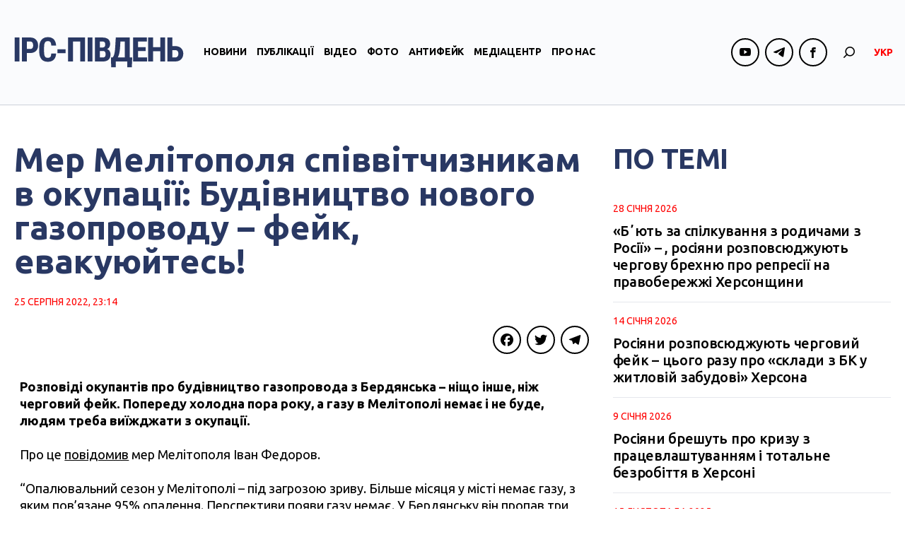

--- FILE ---
content_type: text/html; charset=UTF-8
request_url: https://ipc.org.ua/uk/2022/08/mer-melitopolya-spivvitchyznykam-v-okupatsiyi-budivnytstvo-novogo-gazoprovodu-fejk-evakuyujtes/
body_size: 69635
content:

<!DOCTYPE html>
<html xmlns="http://www.w3.org/1999/xhtml" lang="uk">
<head>
<!-- Google tag (gtag.js) -->
<script async src="https://www.googletagmanager.com/gtag/js?id=G-8CKS28WEEQ"></script>
<script>
  window.dataLayer = window.dataLayer || [];
  function gtag(){dataLayer.push(arguments);}
  gtag('js', new Date());

  gtag('config', 'G-8CKS28WEEQ');
</script>

    <meta charset="UTF-8">
    <meta http-equiv="X-UA-Compatible" content="IE=edge" />
    <meta name="viewport" content="width=device-width, initial-scale=1, shrink-to-fit=no">
    <title>Мер Мелітополя співвітчизникам в окупації: Будівництво нового газопроводу - фейк, евакуюйтесь!</title>
    
    <link rel="preconnect" href="https://fonts.googleapis.com">
    <link rel="preconnect" href="https://fonts.gstatic.com" crossorigin>
    <link href="https://fonts.googleapis.com/css2?family=Abhaya+Libre:wght@800&family=Ubuntu:ital,wght@0,300;0,400;0,500;0,700;1,300;1,400;1,500;1,700&display=swap" rel="stylesheet">
    
	
        <style type="text/css">
            .wp_post_author_widget .wp-post-author-meta .awpa-display-name a:hover,
            body .entry-content .wp-post-author-wrap .awpa-display-name a:hover {
                color: #b81e1e            }

            .wp-post-author-meta .wp-post-author-meta-more-posts a.awpa-more-posts:hover, .awpa-review-field .right-star .awpa-rating-button:hover {
                color: #b81e1e;
                border-color: #b81e1e            }

                    </style>

<meta name='robots' content='index, follow, max-image-preview:large, max-snippet:-1, max-video-preview:-1' />
<link rel="alternate" hreflang="uk" href="https://ipc.org.ua/uk/2022/08/mer-melitopolya-spivvitchyznykam-v-okupatsiyi-budivnytstvo-novogo-gazoprovodu-fejk-evakuyujtes/" />

	<!-- This site is optimized with the Yoast SEO plugin v21.1 - https://yoast.com/wordpress/plugins/seo/ -->
	<link rel="canonical" href="https://ipc.org.ua/uk/2022/08/mer-melitopolya-spivvitchyznykam-v-okupatsiyi-budivnytstvo-novogo-gazoprovodu-fejk-evakuyujtes/" />
	<meta property="og:locale" content="uk_UA" />
	<meta property="og:type" content="article" />
	<meta property="og:title" content="Мер Мелітополя співвітчизникам в окупації: Будівництво нового газопроводу - фейк, евакуюйтесь!" />
	<meta property="og:description" content="Розповіді окупантів про будівництво газопровода з Бердянська &#8211; ніщо інше, ніж черговий фейк. Попереду холодна пора року, а газу в Мелітополі немає і не буде, людям треба виїжджати з окупації. Про це повідомив мер Мелітополя Іван Федоров. &#8220;Опалювальний сезон у Мелітополі &#8211; під загрозою зриву. Більше місяця у місті немає газу, з яким пов’язане 95% опалення. Перспективи..." />
	<meta property="og:url" content="https://ipc.org.ua/uk/2022/08/mer-melitopolya-spivvitchyznykam-v-okupatsiyi-budivnytstvo-novogo-gazoprovodu-fejk-evakuyujtes/" />
	<meta property="og:site_name" content="IPC Південь" />
	<meta property="article:published_time" content="2022-08-25T20:14:25+00:00" />
	<meta name="author" content="kobernik" />
	<meta name="twitter:card" content="summary_large_image" />
	<script type="application/ld+json" class="yoast-schema-graph">{"@context":"https://schema.org","@graph":[{"@type":"WebPage","@id":"https://ipc.org.ua/uk/2022/08/mer-melitopolya-spivvitchyznykam-v-okupatsiyi-budivnytstvo-novogo-gazoprovodu-fejk-evakuyujtes/","url":"https://ipc.org.ua/uk/2022/08/mer-melitopolya-spivvitchyznykam-v-okupatsiyi-budivnytstvo-novogo-gazoprovodu-fejk-evakuyujtes/","name":"Мер Мелітополя співвітчизникам в окупації: Будівництво нового газопроводу - фейк, евакуюйтесь!","isPartOf":{"@id":"https://ipc.org.ua/uk/#website"},"primaryImageOfPage":{"@id":"https://ipc.org.ua/uk/2022/08/mer-melitopolya-spivvitchyznykam-v-okupatsiyi-budivnytstvo-novogo-gazoprovodu-fejk-evakuyujtes/#primaryimage"},"image":{"@id":"https://ipc.org.ua/uk/2022/08/mer-melitopolya-spivvitchyznykam-v-okupatsiyi-budivnytstvo-novogo-gazoprovodu-fejk-evakuyujtes/#primaryimage"},"thumbnailUrl":"","datePublished":"2022-08-25T20:14:25+00:00","dateModified":"2022-08-25T20:14:25+00:00","author":{"@id":"https://ipc.org.ua/uk/#/schema/person/ed6d430f8e681e1ee397f962eec77891"},"breadcrumb":{"@id":"https://ipc.org.ua/uk/2022/08/mer-melitopolya-spivvitchyznykam-v-okupatsiyi-budivnytstvo-novogo-gazoprovodu-fejk-evakuyujtes/#breadcrumb"},"inLanguage":"uk","potentialAction":[{"@type":"ReadAction","target":["https://ipc.org.ua/uk/2022/08/mer-melitopolya-spivvitchyznykam-v-okupatsiyi-budivnytstvo-novogo-gazoprovodu-fejk-evakuyujtes/"]}]},{"@type":"ImageObject","inLanguage":"uk","@id":"https://ipc.org.ua/uk/2022/08/mer-melitopolya-spivvitchyznykam-v-okupatsiyi-budivnytstvo-novogo-gazoprovodu-fejk-evakuyujtes/#primaryimage","url":"","contentUrl":""},{"@type":"BreadcrumbList","@id":"https://ipc.org.ua/uk/2022/08/mer-melitopolya-spivvitchyznykam-v-okupatsiyi-budivnytstvo-novogo-gazoprovodu-fejk-evakuyujtes/#breadcrumb","itemListElement":[{"@type":"ListItem","position":1,"name":"Home","item":"https://ipc.org.ua/uk/"},{"@type":"ListItem","position":2,"name":"Мер Мелітополя співвітчизникам в окупації: Будівництво нового газопроводу &#8211; фейк, евакуюйтесь!"}]},{"@type":"WebSite","@id":"https://ipc.org.ua/uk/#website","url":"https://ipc.org.ua/uk/","name":"Медіа-центр \"ІРС-Південь\"","description":"Незалежний медіа-майданчик у прикордонній із Кримом Херсонській області","potentialAction":[{"@type":"SearchAction","target":{"@type":"EntryPoint","urlTemplate":"https://ipc.org.ua/uk/?s={search_term_string}"},"query-input":"required name=search_term_string"}],"inLanguage":"uk"},{"@type":"Person","@id":"https://ipc.org.ua/uk/#/schema/person/ed6d430f8e681e1ee397f962eec77891","name":"kobernik","image":{"@type":"ImageObject","inLanguage":"uk","@id":"https://ipc.org.ua/uk/#/schema/person/image/","url":"https://secure.gravatar.com/avatar/35a63513b1b05bd6b0c4200393fb3f94?s=96&d=mm&r=g","contentUrl":"https://secure.gravatar.com/avatar/35a63513b1b05bd6b0c4200393fb3f94?s=96&d=mm&r=g","caption":"kobernik"}}]}</script>
	<!-- / Yoast SEO plugin. -->


<link rel='dns-prefetch' href='//static.addtoany.com' />
<link rel="alternate" type="application/rss+xml" title="IPC Південь &raquo; Мер Мелітополя співвітчизникам в окупації: Будівництво нового газопроводу &#8211; фейк, евакуюйтесь! Канал коментарів" href="https://ipc.org.ua/uk/2022/08/mer-melitopolya-spivvitchyznykam-v-okupatsiyi-budivnytstvo-novogo-gazoprovodu-fejk-evakuyujtes/feed/" />
<script type="text/javascript">
window._wpemojiSettings = {"baseUrl":"https:\/\/s.w.org\/images\/core\/emoji\/14.0.0\/72x72\/","ext":".png","svgUrl":"https:\/\/s.w.org\/images\/core\/emoji\/14.0.0\/svg\/","svgExt":".svg","source":{"concatemoji":"https:\/\/ipc.org.ua\/wp-includes\/js\/wp-emoji-release.min.js?ver=6.3.7"}};
/*! This file is auto-generated */
!function(i,n){var o,s,e;function c(e){try{var t={supportTests:e,timestamp:(new Date).valueOf()};sessionStorage.setItem(o,JSON.stringify(t))}catch(e){}}function p(e,t,n){e.clearRect(0,0,e.canvas.width,e.canvas.height),e.fillText(t,0,0);var t=new Uint32Array(e.getImageData(0,0,e.canvas.width,e.canvas.height).data),r=(e.clearRect(0,0,e.canvas.width,e.canvas.height),e.fillText(n,0,0),new Uint32Array(e.getImageData(0,0,e.canvas.width,e.canvas.height).data));return t.every(function(e,t){return e===r[t]})}function u(e,t,n){switch(t){case"flag":return n(e,"\ud83c\udff3\ufe0f\u200d\u26a7\ufe0f","\ud83c\udff3\ufe0f\u200b\u26a7\ufe0f")?!1:!n(e,"\ud83c\uddfa\ud83c\uddf3","\ud83c\uddfa\u200b\ud83c\uddf3")&&!n(e,"\ud83c\udff4\udb40\udc67\udb40\udc62\udb40\udc65\udb40\udc6e\udb40\udc67\udb40\udc7f","\ud83c\udff4\u200b\udb40\udc67\u200b\udb40\udc62\u200b\udb40\udc65\u200b\udb40\udc6e\u200b\udb40\udc67\u200b\udb40\udc7f");case"emoji":return!n(e,"\ud83e\udef1\ud83c\udffb\u200d\ud83e\udef2\ud83c\udfff","\ud83e\udef1\ud83c\udffb\u200b\ud83e\udef2\ud83c\udfff")}return!1}function f(e,t,n){var r="undefined"!=typeof WorkerGlobalScope&&self instanceof WorkerGlobalScope?new OffscreenCanvas(300,150):i.createElement("canvas"),a=r.getContext("2d",{willReadFrequently:!0}),o=(a.textBaseline="top",a.font="600 32px Arial",{});return e.forEach(function(e){o[e]=t(a,e,n)}),o}function t(e){var t=i.createElement("script");t.src=e,t.defer=!0,i.head.appendChild(t)}"undefined"!=typeof Promise&&(o="wpEmojiSettingsSupports",s=["flag","emoji"],n.supports={everything:!0,everythingExceptFlag:!0},e=new Promise(function(e){i.addEventListener("DOMContentLoaded",e,{once:!0})}),new Promise(function(t){var n=function(){try{var e=JSON.parse(sessionStorage.getItem(o));if("object"==typeof e&&"number"==typeof e.timestamp&&(new Date).valueOf()<e.timestamp+604800&&"object"==typeof e.supportTests)return e.supportTests}catch(e){}return null}();if(!n){if("undefined"!=typeof Worker&&"undefined"!=typeof OffscreenCanvas&&"undefined"!=typeof URL&&URL.createObjectURL&&"undefined"!=typeof Blob)try{var e="postMessage("+f.toString()+"("+[JSON.stringify(s),u.toString(),p.toString()].join(",")+"));",r=new Blob([e],{type:"text/javascript"}),a=new Worker(URL.createObjectURL(r),{name:"wpTestEmojiSupports"});return void(a.onmessage=function(e){c(n=e.data),a.terminate(),t(n)})}catch(e){}c(n=f(s,u,p))}t(n)}).then(function(e){for(var t in e)n.supports[t]=e[t],n.supports.everything=n.supports.everything&&n.supports[t],"flag"!==t&&(n.supports.everythingExceptFlag=n.supports.everythingExceptFlag&&n.supports[t]);n.supports.everythingExceptFlag=n.supports.everythingExceptFlag&&!n.supports.flag,n.DOMReady=!1,n.readyCallback=function(){n.DOMReady=!0}}).then(function(){return e}).then(function(){var e;n.supports.everything||(n.readyCallback(),(e=n.source||{}).concatemoji?t(e.concatemoji):e.wpemoji&&e.twemoji&&(t(e.twemoji),t(e.wpemoji)))}))}((window,document),window._wpemojiSettings);
</script>
<style type="text/css">
img.wp-smiley,
img.emoji {
	display: inline !important;
	border: none !important;
	box-shadow: none !important;
	height: 1em !important;
	width: 1em !important;
	margin: 0 0.07em !important;
	vertical-align: -0.1em !important;
	background: none !important;
	padding: 0 !important;
}
</style>
	<link rel='stylesheet' id='wpauthor-blocks-fontawesome-front-css' href='https://ipc.org.ua/wp-content/plugins/wp-post-author/assets/fontawesome/css/all.css?ver=3.5.3' type='text/css' media='all' />
<link rel='stylesheet' id='wpauthor-frontend-block-style-css-css' href='https://ipc.org.ua/wp-content/plugins/wp-post-author/assets/dist/blocks.style.build.css?ver=3.5.3' type='text/css' media='all' />
<link rel='stylesheet' id='wp-block-library-css' href='https://ipc.org.ua/wp-includes/css/dist/block-library/style.min.css?ver=6.3.7' type='text/css' media='all' />
<style id='classic-theme-styles-inline-css' type='text/css'>
/*! This file is auto-generated */
.wp-block-button__link{color:#fff;background-color:#32373c;border-radius:9999px;box-shadow:none;text-decoration:none;padding:calc(.667em + 2px) calc(1.333em + 2px);font-size:1.125em}.wp-block-file__button{background:#32373c;color:#fff;text-decoration:none}
</style>
<style id='global-styles-inline-css' type='text/css'>
body{--wp--preset--color--black: #000000;--wp--preset--color--cyan-bluish-gray: #abb8c3;--wp--preset--color--white: #ffffff;--wp--preset--color--pale-pink: #f78da7;--wp--preset--color--vivid-red: #cf2e2e;--wp--preset--color--luminous-vivid-orange: #ff6900;--wp--preset--color--luminous-vivid-amber: #fcb900;--wp--preset--color--light-green-cyan: #7bdcb5;--wp--preset--color--vivid-green-cyan: #00d084;--wp--preset--color--pale-cyan-blue: #8ed1fc;--wp--preset--color--vivid-cyan-blue: #0693e3;--wp--preset--color--vivid-purple: #9b51e0;--wp--preset--gradient--vivid-cyan-blue-to-vivid-purple: linear-gradient(135deg,rgba(6,147,227,1) 0%,rgb(155,81,224) 100%);--wp--preset--gradient--light-green-cyan-to-vivid-green-cyan: linear-gradient(135deg,rgb(122,220,180) 0%,rgb(0,208,130) 100%);--wp--preset--gradient--luminous-vivid-amber-to-luminous-vivid-orange: linear-gradient(135deg,rgba(252,185,0,1) 0%,rgba(255,105,0,1) 100%);--wp--preset--gradient--luminous-vivid-orange-to-vivid-red: linear-gradient(135deg,rgba(255,105,0,1) 0%,rgb(207,46,46) 100%);--wp--preset--gradient--very-light-gray-to-cyan-bluish-gray: linear-gradient(135deg,rgb(238,238,238) 0%,rgb(169,184,195) 100%);--wp--preset--gradient--cool-to-warm-spectrum: linear-gradient(135deg,rgb(74,234,220) 0%,rgb(151,120,209) 20%,rgb(207,42,186) 40%,rgb(238,44,130) 60%,rgb(251,105,98) 80%,rgb(254,248,76) 100%);--wp--preset--gradient--blush-light-purple: linear-gradient(135deg,rgb(255,206,236) 0%,rgb(152,150,240) 100%);--wp--preset--gradient--blush-bordeaux: linear-gradient(135deg,rgb(254,205,165) 0%,rgb(254,45,45) 50%,rgb(107,0,62) 100%);--wp--preset--gradient--luminous-dusk: linear-gradient(135deg,rgb(255,203,112) 0%,rgb(199,81,192) 50%,rgb(65,88,208) 100%);--wp--preset--gradient--pale-ocean: linear-gradient(135deg,rgb(255,245,203) 0%,rgb(182,227,212) 50%,rgb(51,167,181) 100%);--wp--preset--gradient--electric-grass: linear-gradient(135deg,rgb(202,248,128) 0%,rgb(113,206,126) 100%);--wp--preset--gradient--midnight: linear-gradient(135deg,rgb(2,3,129) 0%,rgb(40,116,252) 100%);--wp--preset--font-size--small: 13px;--wp--preset--font-size--medium: 20px;--wp--preset--font-size--large: 36px;--wp--preset--font-size--x-large: 42px;--wp--preset--spacing--20: 0.44rem;--wp--preset--spacing--30: 0.67rem;--wp--preset--spacing--40: 1rem;--wp--preset--spacing--50: 1.5rem;--wp--preset--spacing--60: 2.25rem;--wp--preset--spacing--70: 3.38rem;--wp--preset--spacing--80: 5.06rem;--wp--preset--shadow--natural: 6px 6px 9px rgba(0, 0, 0, 0.2);--wp--preset--shadow--deep: 12px 12px 50px rgba(0, 0, 0, 0.4);--wp--preset--shadow--sharp: 6px 6px 0px rgba(0, 0, 0, 0.2);--wp--preset--shadow--outlined: 6px 6px 0px -3px rgba(255, 255, 255, 1), 6px 6px rgba(0, 0, 0, 1);--wp--preset--shadow--crisp: 6px 6px 0px rgba(0, 0, 0, 1);}:where(.is-layout-flex){gap: 0.5em;}:where(.is-layout-grid){gap: 0.5em;}body .is-layout-flow > .alignleft{float: left;margin-inline-start: 0;margin-inline-end: 2em;}body .is-layout-flow > .alignright{float: right;margin-inline-start: 2em;margin-inline-end: 0;}body .is-layout-flow > .aligncenter{margin-left: auto !important;margin-right: auto !important;}body .is-layout-constrained > .alignleft{float: left;margin-inline-start: 0;margin-inline-end: 2em;}body .is-layout-constrained > .alignright{float: right;margin-inline-start: 2em;margin-inline-end: 0;}body .is-layout-constrained > .aligncenter{margin-left: auto !important;margin-right: auto !important;}body .is-layout-constrained > :where(:not(.alignleft):not(.alignright):not(.alignfull)){max-width: var(--wp--style--global--content-size);margin-left: auto !important;margin-right: auto !important;}body .is-layout-constrained > .alignwide{max-width: var(--wp--style--global--wide-size);}body .is-layout-flex{display: flex;}body .is-layout-flex{flex-wrap: wrap;align-items: center;}body .is-layout-flex > *{margin: 0;}body .is-layout-grid{display: grid;}body .is-layout-grid > *{margin: 0;}:where(.wp-block-columns.is-layout-flex){gap: 2em;}:where(.wp-block-columns.is-layout-grid){gap: 2em;}:where(.wp-block-post-template.is-layout-flex){gap: 1.25em;}:where(.wp-block-post-template.is-layout-grid){gap: 1.25em;}.has-black-color{color: var(--wp--preset--color--black) !important;}.has-cyan-bluish-gray-color{color: var(--wp--preset--color--cyan-bluish-gray) !important;}.has-white-color{color: var(--wp--preset--color--white) !important;}.has-pale-pink-color{color: var(--wp--preset--color--pale-pink) !important;}.has-vivid-red-color{color: var(--wp--preset--color--vivid-red) !important;}.has-luminous-vivid-orange-color{color: var(--wp--preset--color--luminous-vivid-orange) !important;}.has-luminous-vivid-amber-color{color: var(--wp--preset--color--luminous-vivid-amber) !important;}.has-light-green-cyan-color{color: var(--wp--preset--color--light-green-cyan) !important;}.has-vivid-green-cyan-color{color: var(--wp--preset--color--vivid-green-cyan) !important;}.has-pale-cyan-blue-color{color: var(--wp--preset--color--pale-cyan-blue) !important;}.has-vivid-cyan-blue-color{color: var(--wp--preset--color--vivid-cyan-blue) !important;}.has-vivid-purple-color{color: var(--wp--preset--color--vivid-purple) !important;}.has-black-background-color{background-color: var(--wp--preset--color--black) !important;}.has-cyan-bluish-gray-background-color{background-color: var(--wp--preset--color--cyan-bluish-gray) !important;}.has-white-background-color{background-color: var(--wp--preset--color--white) !important;}.has-pale-pink-background-color{background-color: var(--wp--preset--color--pale-pink) !important;}.has-vivid-red-background-color{background-color: var(--wp--preset--color--vivid-red) !important;}.has-luminous-vivid-orange-background-color{background-color: var(--wp--preset--color--luminous-vivid-orange) !important;}.has-luminous-vivid-amber-background-color{background-color: var(--wp--preset--color--luminous-vivid-amber) !important;}.has-light-green-cyan-background-color{background-color: var(--wp--preset--color--light-green-cyan) !important;}.has-vivid-green-cyan-background-color{background-color: var(--wp--preset--color--vivid-green-cyan) !important;}.has-pale-cyan-blue-background-color{background-color: var(--wp--preset--color--pale-cyan-blue) !important;}.has-vivid-cyan-blue-background-color{background-color: var(--wp--preset--color--vivid-cyan-blue) !important;}.has-vivid-purple-background-color{background-color: var(--wp--preset--color--vivid-purple) !important;}.has-black-border-color{border-color: var(--wp--preset--color--black) !important;}.has-cyan-bluish-gray-border-color{border-color: var(--wp--preset--color--cyan-bluish-gray) !important;}.has-white-border-color{border-color: var(--wp--preset--color--white) !important;}.has-pale-pink-border-color{border-color: var(--wp--preset--color--pale-pink) !important;}.has-vivid-red-border-color{border-color: var(--wp--preset--color--vivid-red) !important;}.has-luminous-vivid-orange-border-color{border-color: var(--wp--preset--color--luminous-vivid-orange) !important;}.has-luminous-vivid-amber-border-color{border-color: var(--wp--preset--color--luminous-vivid-amber) !important;}.has-light-green-cyan-border-color{border-color: var(--wp--preset--color--light-green-cyan) !important;}.has-vivid-green-cyan-border-color{border-color: var(--wp--preset--color--vivid-green-cyan) !important;}.has-pale-cyan-blue-border-color{border-color: var(--wp--preset--color--pale-cyan-blue) !important;}.has-vivid-cyan-blue-border-color{border-color: var(--wp--preset--color--vivid-cyan-blue) !important;}.has-vivid-purple-border-color{border-color: var(--wp--preset--color--vivid-purple) !important;}.has-vivid-cyan-blue-to-vivid-purple-gradient-background{background: var(--wp--preset--gradient--vivid-cyan-blue-to-vivid-purple) !important;}.has-light-green-cyan-to-vivid-green-cyan-gradient-background{background: var(--wp--preset--gradient--light-green-cyan-to-vivid-green-cyan) !important;}.has-luminous-vivid-amber-to-luminous-vivid-orange-gradient-background{background: var(--wp--preset--gradient--luminous-vivid-amber-to-luminous-vivid-orange) !important;}.has-luminous-vivid-orange-to-vivid-red-gradient-background{background: var(--wp--preset--gradient--luminous-vivid-orange-to-vivid-red) !important;}.has-very-light-gray-to-cyan-bluish-gray-gradient-background{background: var(--wp--preset--gradient--very-light-gray-to-cyan-bluish-gray) !important;}.has-cool-to-warm-spectrum-gradient-background{background: var(--wp--preset--gradient--cool-to-warm-spectrum) !important;}.has-blush-light-purple-gradient-background{background: var(--wp--preset--gradient--blush-light-purple) !important;}.has-blush-bordeaux-gradient-background{background: var(--wp--preset--gradient--blush-bordeaux) !important;}.has-luminous-dusk-gradient-background{background: var(--wp--preset--gradient--luminous-dusk) !important;}.has-pale-ocean-gradient-background{background: var(--wp--preset--gradient--pale-ocean) !important;}.has-electric-grass-gradient-background{background: var(--wp--preset--gradient--electric-grass) !important;}.has-midnight-gradient-background{background: var(--wp--preset--gradient--midnight) !important;}.has-small-font-size{font-size: var(--wp--preset--font-size--small) !important;}.has-medium-font-size{font-size: var(--wp--preset--font-size--medium) !important;}.has-large-font-size{font-size: var(--wp--preset--font-size--large) !important;}.has-x-large-font-size{font-size: var(--wp--preset--font-size--x-large) !important;}
.wp-block-navigation a:where(:not(.wp-element-button)){color: inherit;}
:where(.wp-block-post-template.is-layout-flex){gap: 1.25em;}:where(.wp-block-post-template.is-layout-grid){gap: 1.25em;}
:where(.wp-block-columns.is-layout-flex){gap: 2em;}:where(.wp-block-columns.is-layout-grid){gap: 2em;}
.wp-block-pullquote{font-size: 1.5em;line-height: 1.6;}
</style>
<link rel='stylesheet' id='wc-gallery-style-css' href='https://ipc.org.ua/wp-content/plugins/wc-gallery/includes/css/style.css?ver=1.67' type='text/css' media='all' />
<link rel='stylesheet' id='wc-gallery-popup-style-css' href='https://ipc.org.ua/wp-content/plugins/wc-gallery/includes/css/magnific-popup.css?ver=1.1.0' type='text/css' media='all' />
<link rel='stylesheet' id='wc-gallery-flexslider-style-css' href='https://ipc.org.ua/wp-content/plugins/wc-gallery/includes/vendors/flexslider/flexslider.css?ver=2.6.1' type='text/css' media='all' />
<link rel='stylesheet' id='wc-gallery-owlcarousel-style-css' href='https://ipc.org.ua/wp-content/plugins/wc-gallery/includes/vendors/owlcarousel/assets/owl.carousel.css?ver=2.1.4' type='text/css' media='all' />
<link rel='stylesheet' id='wc-gallery-owlcarousel-theme-style-css' href='https://ipc.org.ua/wp-content/plugins/wc-gallery/includes/vendors/owlcarousel/assets/owl.theme.default.css?ver=2.1.4' type='text/css' media='all' />
<link rel='stylesheet' id='awpa-wp-post-author-styles-css' href='https://ipc.org.ua/wp-content/plugins/wp-post-author/assets/css/awpa-frontend-style.css?ver=3.5.3' type='text/css' media='all' />
<link rel='stylesheet' id='wp-pagenavi-css' href='https://ipc.org.ua/wp-content/plugins/wp-pagenavi/pagenavi-css.css?ver=2.70' type='text/css' media='all' />
<link rel='stylesheet' id='bootstrap-style-css' href='https://ipc.org.ua/wp-content/themes/ipc/css/bootstrap.min.css?ver=6.3.7' type='text/css' media='all' />
<link rel='stylesheet' id='theme-style-css' href='https://ipc.org.ua/wp-content/themes/ipc/style.css?ver=6.3.7' type='text/css' media='all' />
<link rel='stylesheet' id='fancybox-css' href='https://ipc.org.ua/wp-content/plugins/easy-fancybox/fancybox/1.5.4/jquery.fancybox.min.css?ver=6.3.7' type='text/css' media='screen' />
<link rel='stylesheet' id='addtoany-css' href='https://ipc.org.ua/wp-content/plugins/add-to-any/addtoany.min.css?ver=1.16' type='text/css' media='all' />
<script id="addtoany-core-js-before" type="text/javascript">
window.a2a_config=window.a2a_config||{};a2a_config.callbacks=[];a2a_config.overlays=[];a2a_config.templates={};a2a_localize = {
	Share: "Поділитися",
	Save: "Зберегти",
	Subscribe: "Підписуватися",
	Email: "Email",
	Bookmark: "Закладка",
	ShowAll: "Показати все",
	ShowLess: "Показати менше",
	FindServices: "Знайти послуг (и)",
	FindAnyServiceToAddTo: "Миттєво знайти будь-яку послугу, щоб додати до",
	PoweredBy: "Працює на",
	ShareViaEmail: "Поділитися через електронну пошту",
	SubscribeViaEmail: "Підпишіться електронною поштою",
	BookmarkInYourBrowser: "Bookmark у вашому браузері",
	BookmarkInstructions: "Натисніть Ctrl + D або \u2318 + D відзначати цю сторінку",
	AddToYourFavorites: "Додати в закладки",
	SendFromWebOrProgram: "Відправити з будь-якої адреси електронної пошти або програма електронної 
пошти",
	EmailProgram: "Програма електронної пошти",
	More: "Більше&amp;#8230;",
	ThanksForSharing: "Дякуємо, що поділились!",
	ThanksForFollowing: "Дякуємо за наступне!"
};
</script>
<script type='text/javascript' async src='https://static.addtoany.com/menu/page.js' id='addtoany-core-js'></script>
<script type='text/javascript' src='https://ipc.org.ua/wp-includes/js/jquery/jquery.min.js?ver=3.7.0' id='jquery-core-js'></script>
<script type='text/javascript' src='https://ipc.org.ua/wp-includes/js/jquery/jquery-migrate.min.js?ver=3.4.1' id='jquery-migrate-js'></script>
<script type='text/javascript' async src='https://ipc.org.ua/wp-content/plugins/add-to-any/addtoany.min.js?ver=1.1' id='addtoany-jquery-js'></script>
<script type='text/javascript' src='https://ipc.org.ua/wp-content/plugins/wp-post-author/assets/js/awpa-frontend-scripts.js?ver=3.5.3' id='awpa-custom-bg-scripts-js'></script>
<script type='text/javascript' src='https://ipc.org.ua/wp-content/themes/ipc/js/bootstrap.min.js?ver=6.3.7' id='bootstrap-script-js'></script>
<script type='text/javascript' src='https://ipc.org.ua/wp-content/themes/ipc/js/hammer.min.js?ver=6.3.7' id='hammer-js'></script>
<script type='text/javascript' src='https://ipc.org.ua/wp-content/themes/ipc/js/jquery.hammer.js?ver=6.3.7' id='jquery-hammer-js'></script>
<script type='text/javascript' src='https://ipc.org.ua/wp-content/themes/ipc/js/jquery.jcarousel.min.js?ver=6.3.7' id='jcarousel-js'></script>
<script type='text/javascript' src='https://ipc.org.ua/wp-content/themes/ipc/js/theme-script.js?ver=6.3.7' id='theme-script-js'></script>
<link rel="https://api.w.org/" href="https://ipc.org.ua/uk/wp-json/" /><link rel="alternate" type="application/json" href="https://ipc.org.ua/uk/wp-json/wp/v2/posts/48828/" /><link rel="EditURI" type="application/rsd+xml" title="RSD" href="https://ipc.org.ua/xmlrpc.php?rsd" />
<link rel='shortlink' href='https://ipc.org.ua/uk/?p=48828' />
<link rel="alternate" type="application/json+oembed" href="https://ipc.org.ua/uk/wp-json/oembed/1.0/embed/?url=https%3A%2F%2Fipc.org.ua%2Fuk%2F2022%2F08%2Fmer-melitopolya-spivvitchyznykam-v-okupatsiyi-budivnytstvo-novogo-gazoprovodu-fejk-evakuyujtes%2F" />
<link rel="alternate" type="text/xml+oembed" href="https://ipc.org.ua/uk/wp-json/oembed/1.0/embed/?url=https%3A%2F%2Fipc.org.ua%2Fuk%2F2022%2F08%2Fmer-melitopolya-spivvitchyznykam-v-okupatsiyi-budivnytstvo-novogo-gazoprovodu-fejk-evakuyujtes%2F&#038;format=xml" />
<meta name="generator" content="WPML ver:4.2.0 stt:46,55;" />

</head>
<body class="post-template-default single single-post postid-48828 single-format-standard">
<div id="wrapper">
    <header id="header">
        <div class="header-sticky">
            <div class="container">
                <div class="header-logo">
                                        <a class="logo" href="https://ipc.org.ua/uk/" title="IPC Південь"><img src="https://ipc.org.ua/wp-content/uploads/2023/09/logo-1.svg" alt="IPC Південь"></a>
                </div>
                <div id="navi" class="navbar-collapse collapse">
                    <div class="navi-inner d-flex flex-column flex-lg-row align-items-center">
                        <ul id="menu-main-menu" class="main-menu navbar-nav flex-lg-row"><li id="menu-item-60" class="menu-item menu-item-type-taxonomy menu-item-object-category current-post-ancestor current-menu-parent current-post-parent menu-item-60"><a href="https://ipc.org.ua/uk/category/news/">Новини</a></li>
<li id="menu-item-61" class="menu-item menu-item-type-taxonomy menu-item-object-category menu-item-61"><a href="https://ipc.org.ua/uk/category/publications/">Публікації</a></li>
<li id="menu-item-67" class="menu-item menu-item-type-taxonomy menu-item-object-category menu-item-67"><a href="https://ipc.org.ua/uk/category/video/">Відео</a></li>
<li id="menu-item-45133" class="menu-item menu-item-type-taxonomy menu-item-object-category menu-item-45133"><a href="https://ipc.org.ua/uk/category/photoreport/">Фото</a></li>
<li id="menu-item-45132" class="menu-item menu-item-type-taxonomy menu-item-object-category menu-item-45132"><a href="https://ipc.org.ua/uk/category/antyfejk/">Антифейк</a></li>
<li id="menu-item-6528" class="menu-item menu-item-type-taxonomy menu-item-object-category menu-item-6528"><a href="https://ipc.org.ua/uk/category/mediacenter/">Медіацентр</a></li>
<li id="menu-item-45138" class="menu-item menu-item-type-post_type menu-item-object-page menu-item-45138"><a href="https://ipc.org.ua/uk/pro-nas/">Про нас</a></li>
</ul>                        
                        <ul class="socials header-socials d-flex">
                            
                                                                        
                                        <li><span><i class="ico ico-youtube"></i></span>
                                            <div class="socials-dropdown">
                                                <ul class="socials-menu">

                                                
                                                    <li><a href="https://www.youtube.com/channel/UCsn7gaAwNH9H0rjEUrZsSyw" target="_blank">ІРС-Херсон</a></li>
                                                
                                                    <li><a href="https://www.youtube.com/channel/UCnxAlb2lF8UigfZXeQBLC_Q" target="_blank">ІРС-Генічеськ</a></li>
                                                
                                                </ul>
                                            </div>
                                        </li>
                                               
                                    
                            
                                
                            
                                                                        
                                        <li><span><i class="ico ico-telegram"></i></span>
                                            <div class="socials-dropdown">
                                                <ul class="socials-menu">

                                                
                                                    <li><a href="https://t.me/kherson_bez_rusni" target="_blank">Херсон без русні</a></li>
                                                
                                                    <li><a href="https://t.me/genicheska" target="_blank">Громадяни Генічеська</a></li>
                                                
                                                </ul>
                                            </div>
                                        </li>
                                               
                                    
                            
                                                                        
                                        <li><span><i class="ico ico-facebook"></i></span>
                                            <div class="socials-dropdown">
                                                <ul class="socials-menu">

                                                
                                                    <li><a href="https://www.facebook.com/IPC.Kherson/" target="_blank">ІРС Херсон</a></li>
                                                
                                                    <li><a href="https://www.facebook.com/IPC.Genichesk/" target="_blank">ІРС Генічеськ</a></li>
                                                
                                                </ul>
                                            </div>
                                        </li>
                                               
                                    
                                                        
                        </ul>
                        <div class="header-search">
                            <div class="search-toggler">
                                <i class="ico ico-search"></i>
                            </div>
                        </div>
                        
                        
<div class="wpml-ls-statics-shortcode_actions wpml-ls wpml-ls-legacy-list-horizontal">
	<ul><li class="wpml-ls-slot-shortcode_actions wpml-ls-item wpml-ls-item-uk wpml-ls-current-language wpml-ls-first-item wpml-ls-last-item wpml-ls-item-legacy-list-horizontal">
				<a href="https://ipc.org.ua/uk/2022/08/mer-melitopolya-spivvitchyznykam-v-okupatsiyi-budivnytstvo-novogo-gazoprovodu-fejk-evakuyujtes/" class="wpml-ls-link"><span class="wpml-ls-native">УКР</span></a>
			</li></ul>
</div>                        
                    </div>
                </div>
                <button class="navbar-toggler navbar-main-toggler collapsed d-lg-none" type="button" data-toggle="collapse" data-target="#navi" aria-controls="navi" aria-expanded="true">
                    <span></span>
                    <span></span>
                    <span></span>
                    <span></span>
                </button>
            </div>
        </div>
    </header>    
    
    <div id="af-search-wrap">
        <div class="af-search-box d-flex align-items-center justify-content-center">
            <form method="get" class="search-form" action="https://ipc.org.ua/uk/">
    <input type="text" class="input-text input-search" name="s" value="" aria-label="Шукати" placeholder="Шукати" required>
    <button type="submit" class="btn-search"><i class="ico ico-search"></i></button>
</form>        </div>
        <div class="af-search-close af-search-click">
            <span></span>
            <span></span>
        </div>
    </div>
    
    <div id="content-wrapper">
        <div class="container">


    
    <div class="single-content">
        <div class="row">
            <div class="col-lg-8">
                
                <div class="single-heading">
                    <h1 class="page-title">Мер Мелітополя співвітчизникам в окупації: Будівництво нового газопроводу &#8211; фейк, евакуюйтесь!</h1>
                    <div class="single-date">25 Серпня 2022, 23:14</div>
                    
                                        <div class="single-image">
                        <a href="" class="fancybox"></a>
                        <p class="wp-caption-text"></p>
                    </div>
                                        
                    <div class="single-share"><div class="addtoany_shortcode"><div class="a2a_kit a2a_kit_size_40 addtoany_list" data-a2a-url="https://ipc.org.ua/uk/2022/08/mer-melitopolya-spivvitchyznykam-v-okupatsiyi-budivnytstvo-novogo-gazoprovodu-fejk-evakuyujtes/" data-a2a-title="Мер Мелітополя співвітчизникам в окупації: Будівництво нового газопроводу – фейк, евакуюйтесь!"><a class="a2a_button_facebook" href="https://www.addtoany.com/add_to/facebook?linkurl=https%3A%2F%2Fipc.org.ua%2Fuk%2F2022%2F08%2Fmer-melitopolya-spivvitchyznykam-v-okupatsiyi-budivnytstvo-novogo-gazoprovodu-fejk-evakuyujtes%2F&amp;linkname=%D0%9C%D0%B5%D1%80%20%D0%9C%D0%B5%D0%BB%D1%96%D1%82%D0%BE%D0%BF%D0%BE%D0%BB%D1%8F%20%D1%81%D0%BF%D1%96%D0%B2%D0%B2%D1%96%D1%82%D1%87%D0%B8%D0%B7%D0%BD%D0%B8%D0%BA%D0%B0%D0%BC%20%D0%B2%20%D0%BE%D0%BA%D1%83%D0%BF%D0%B0%D1%86%D1%96%D1%97%3A%20%D0%91%D1%83%D0%B4%D1%96%D0%B2%D0%BD%D0%B8%D1%86%D1%82%D0%B2%D0%BE%20%D0%BD%D0%BE%D0%B2%D0%BE%D0%B3%D0%BE%20%D0%B3%D0%B0%D0%B7%D0%BE%D0%BF%D1%80%D0%BE%D0%B2%D0%BE%D0%B4%D1%83%20%E2%80%93%20%D1%84%D0%B5%D0%B9%D0%BA%2C%20%D0%B5%D0%B2%D0%B0%D0%BA%D1%83%D1%8E%D0%B9%D1%82%D0%B5%D1%81%D1%8C%21" title="Facebook" rel="nofollow noopener" target="_blank"></a><a class="a2a_button_twitter" href="https://www.addtoany.com/add_to/twitter?linkurl=https%3A%2F%2Fipc.org.ua%2Fuk%2F2022%2F08%2Fmer-melitopolya-spivvitchyznykam-v-okupatsiyi-budivnytstvo-novogo-gazoprovodu-fejk-evakuyujtes%2F&amp;linkname=%D0%9C%D0%B5%D1%80%20%D0%9C%D0%B5%D0%BB%D1%96%D1%82%D0%BE%D0%BF%D0%BE%D0%BB%D1%8F%20%D1%81%D0%BF%D1%96%D0%B2%D0%B2%D1%96%D1%82%D1%87%D0%B8%D0%B7%D0%BD%D0%B8%D0%BA%D0%B0%D0%BC%20%D0%B2%20%D0%BE%D0%BA%D1%83%D0%BF%D0%B0%D1%86%D1%96%D1%97%3A%20%D0%91%D1%83%D0%B4%D1%96%D0%B2%D0%BD%D0%B8%D1%86%D1%82%D0%B2%D0%BE%20%D0%BD%D0%BE%D0%B2%D0%BE%D0%B3%D0%BE%20%D0%B3%D0%B0%D0%B7%D0%BE%D0%BF%D1%80%D0%BE%D0%B2%D0%BE%D0%B4%D1%83%20%E2%80%93%20%D1%84%D0%B5%D0%B9%D0%BA%2C%20%D0%B5%D0%B2%D0%B0%D0%BA%D1%83%D1%8E%D0%B9%D1%82%D0%B5%D1%81%D1%8C%21" title="Twitter" rel="nofollow noopener" target="_blank"></a><a class="a2a_button_telegram" href="https://www.addtoany.com/add_to/telegram?linkurl=https%3A%2F%2Fipc.org.ua%2Fuk%2F2022%2F08%2Fmer-melitopolya-spivvitchyznykam-v-okupatsiyi-budivnytstvo-novogo-gazoprovodu-fejk-evakuyujtes%2F&amp;linkname=%D0%9C%D0%B5%D1%80%20%D0%9C%D0%B5%D0%BB%D1%96%D1%82%D0%BE%D0%BF%D0%BE%D0%BB%D1%8F%20%D1%81%D0%BF%D1%96%D0%B2%D0%B2%D1%96%D1%82%D1%87%D0%B8%D0%B7%D0%BD%D0%B8%D0%BA%D0%B0%D0%BC%20%D0%B2%20%D0%BE%D0%BA%D1%83%D0%BF%D0%B0%D1%86%D1%96%D1%97%3A%20%D0%91%D1%83%D0%B4%D1%96%D0%B2%D0%BD%D0%B8%D1%86%D1%82%D0%B2%D0%BE%20%D0%BD%D0%BE%D0%B2%D0%BE%D0%B3%D0%BE%20%D0%B3%D0%B0%D0%B7%D0%BE%D0%BF%D1%80%D0%BE%D0%B2%D0%BE%D0%B4%D1%83%20%E2%80%93%20%D1%84%D0%B5%D0%B9%D0%BA%2C%20%D0%B5%D0%B2%D0%B0%D0%BA%D1%83%D1%8E%D0%B9%D1%82%D0%B5%D1%81%D1%8C%21" title="Telegram" rel="nofollow noopener" target="_blank"></a></div></div></div>
                                    
                </div>
                
                <div class="entry-content">
                    
                    <p><strong>Розповіді окупантів про будівництво газопровода з Бердянська &#8211; ніщо інше, ніж черговий фейк. Попереду холодна пора року, а газу в Мелітополі немає і не буде, людям треба виїжджати з окупації.</strong><span id="more-48828"></span></p>
<p>Про це <a href="https://t.me/ivan_fedorov_melitopol/462">повідомив</a> мер Мелітополя Іван Федоров.</p>
<p>&#8220;Опалювальний сезон у Мелітополі &#8211; під загрозою зриву. Більше місяця у місті немає газу, з яким пов’язане 95% опалення. Перспективи появи газу немає. У Бердянську він пропав три місяці тому, проте його подачу й досі не відновили. Слова окупантів про будівництво газопровода з Бердянська &#8211; фейк&#8221;, &#8211; розповів міський голова.</p>
<p>Він учергове наголосив на необхідності евакуації місцевого населення.</p>
<p>&#8220;До початку опалювального сезону залишається два місяці, тож необхідно по можливості евакуюватись з Мелітополя на підконтрольну Україні територію&#8221;, &#8211; закликав Федоров.</p>
<p>Як повідомлялось, окупаційна влада захопленої росіянами частини Запорізчини <a href="https://wp.lvivport.com/2022/07/21fejky-na-okupovanyj-terytoriyah-zaporizkoyi-oblasti-za-lypen/">продовжує переконувати</a>, що низка населених пунктів залишилась без газопостачання, оскільки Україна його нібито перекрила.</p>
<p>Натомість пропагандисти <a href="https://wp.lvivport.com/2022/07/21fejky-na-okupovanyj-terytoriyah-zaporizkoyi-oblasti-za-lypen/">анонсують</a>, що в область прокладуть нову газову трубу.</p>
<p>Через дії росіян 25 серпня сталося <a href="https://wp.lvivport.com/2022/08/vpershe-v-istoriyi-zaporizku-aes-povnistyu-vidklyuchyly-vid-energomerezhi/">повне відключення Зaпорізької АЕС</a> від енергомережі – вперше в історії станції.</p>
<p><strong>Хто саме створює та поширює російську брехню на захопленій окупантами частині Запорізької області <a href="https://youtu.be/VqxKC8uhhAM">дивіться</a> і читайте <a href="https://wp.lvivport.com/2022/08/zatv-radio-referendum-hto-stvoryuye-propagandu-na-okupovanij-zaporizhchyni/">за посиланням</a>.</strong></p>
                    
                    <p class="entry-tags"><b>Теги: </b><a href="https://ipc.org.ua/uk/tag/zaporizhzhya/" rel="tag">Запоріжжя</a>, <a href="https://ipc.org.ua/uk/tag/zaporizka-oblast/" rel="tag">Запорізька область</a>, <a href="https://ipc.org.ua/uk/tag/ivan-fedorov/" rel="tag">Іван Федоров</a>, <a href="https://ipc.org.ua/uk/tag/melitopol/" rel="tag">мелітополь</a>, <a href="https://ipc.org.ua/uk/tag/fejk/" rel="tag">Фейк</a></p>                </div>
                
            </div>
            <div class="col-lg-4 d-none d-lg-block">
                                                            <div class="news-block d-none d-lg-block">
                            <h2 class="section-title">По темі</h2>
                            <div class="news-list">
                                                                <div class="news-item">
                                    <div class="item-date"><time datetime="2026-01-28T13:49:44">28 Січня 2026</time></div>
                                    <div class="item-title bold"><a href="https://ipc.org.ua/uk/2026/01/byut-za-spilkuvannya-z-rodychamy-z-rosiyi-rosiyany-rozpovsyudzhuyut-chergovu-brehnyu-pro-represiyi-na-pravoberezhzhi-hersonshhyny/">«Бʼють за спілкування  з родичами з Росії» – , росіяни розповсюджують чергову брехню про репресії на правобережжі Херсонщини</a></div>                                    
                                </div>
                                                                <div class="news-item">
                                    <div class="item-date"><time datetime="2026-01-14T12:27:13">14 Січня 2026</time></div>
                                    <div class="item-title bold"><a href="https://ipc.org.ua/uk/2026/01/rosiyany-rozpovsyudzhuyut-chergovyj-fejk-czogo-razu-pro-sklady-z-bk-u-zhytlovij-zabudovi-hersona/">Росіяни розповсюджують черговий фейк – цього разу про «склади з БК у житловій забудові» Херсона</a></div>                                    
                                </div>
                                                                <div class="news-item">
                                    <div class="item-date"><time datetime="2026-01-09T16:58:16">9 Січня 2026</time></div>
                                    <div class="item-title bold"><a href="https://ipc.org.ua/uk/2026/01/rosiyany-breshut-pro-kryzu-z-praczevlashtuvannyam-ta-totalne-bezrobittya-v-hersoni/">Росіяни брешуть про кризу з працевлаштуванням і тотальне безробіття в Херсоні</a></div>                                    
                                </div>
                                                                <div class="news-item">
                                    <div class="item-date"><time datetime="2025-11-15T12:42:46">15 Листопада 2025</time></div>
                                    <div class="item-title bold"><a href="https://ipc.org.ua/uk/2025/11/zsu-rozkydayut-rosijski-groshi-hersonshhynoyu-chergovyj-fejk-vid-vorozhoyi-propagandy/">«ЗСУ розкидають російські гроші Херсонщиною» &#8211; черговий фейк від ворожої пропаганди</a></div>                                    
                                </div>
                                                                <div class="news-item">
                                    <div class="item-date"><time datetime="2025-09-30T10:54:21">30 Вересня 2025</time></div>
                                    <div class="item-title bold"><a href="https://ipc.org.ua/uk/2025/09/roisyany-vchergove-zvynuvatyly-zsu-u-samoobstrilah-na-pravoberezhzhi-hersonshhyny/">Росіяни вчергове звинуватили ЗСУ у самообстрілах на правобережжі Херсонщини</a></div>                                    
                                </div>
                                                                <div class="news-item">
                                    <div class="item-date"><time datetime="2025-09-22T12:38:16">22 Вересня 2025</time></div>
                                    <div class="item-title bold"><a href="https://ipc.org.ua/uk/2025/09/z-togo-boku-takozh-ruskiye-rosiyany-dosyt-svoyeridno-argumentuvaly-svoyi-nevdachi-na-hersonskomu-napryamku/">&#8220;З того боку також русскіє!..&#8221; &#8211; росіяни досить своєрідно аргументували свої невдачі на Херсонському напрямку</a></div>                                    
                                </div>
                                                            </div>
                        </div>
                            </div>
        </div>
    </div>


    <div class="related-section">
        <div class="title-bar">
            <h2 class="section-title">Інші Новини</h2>
            <a href="4" class="all-btn d-none d-md-block">Усі Новини</a>
        </div>
        
        <div class="posts-list">
            <div class="row">
                                    <div class="col-sm-6 col-lg-4">
                        <div class="post-item"><a class="item-thumb" href="https://ipc.org.ua/uk/2026/01/veterany-pidpryyemczi-mozhut-otrymaty-grant-na-rozvytok-vlasnoyi-spravy-u-rozmiri-do-15-miljona-gryven/"><img width="768" height="511" src="https://ipc.org.ua/wp-content/uploads/2026/01/veterany-1-768x511.jpg" class="attachment-medium_large size-medium_large wp-post-image" alt="" decoding="async" loading="lazy" srcset="https://ipc.org.ua/wp-content/uploads/2026/01/veterany-1-768x511.jpg 768w, https://ipc.org.ua/wp-content/uploads/2026/01/veterany-1-400x266.jpg 400w, https://ipc.org.ua/wp-content/uploads/2026/01/veterany-1-1024x681.jpg 1024w, https://ipc.org.ua/wp-content/uploads/2026/01/veterany-1-250x166.jpg 250w, https://ipc.org.ua/wp-content/uploads/2026/01/veterany-1-550x366.jpg 550w, https://ipc.org.ua/wp-content/uploads/2026/01/veterany-1-800x532.jpg 800w, https://ipc.org.ua/wp-content/uploads/2026/01/veterany-1-271x180.jpg 271w, https://ipc.org.ua/wp-content/uploads/2026/01/veterany-1-451x300.jpg 451w, https://ipc.org.ua/wp-content/uploads/2026/01/veterany-1-752x500.jpg 752w, https://ipc.org.ua/wp-content/uploads/2026/01/veterany-1.jpg 1200w" sizes="(max-width: 768px) 100vw, 768px" /><span class="item-date">28 Січня 2026</span></a><div class="item-title"><a href="https://ipc.org.ua/uk/2026/01/veterany-pidpryyemczi-mozhut-otrymaty-grant-na-rozvytok-vlasnoyi-spravy-u-rozmiri-do-15-miljona-gryven/">Ветерани-підприємці можуть отримати грант на розвиток власної справи у розмірі до 1,5 мільйона гривень</a></div>
              <div class="item-date"><time datetime="2026-01-28T16:50:17">28 Січня 2026</time></div>
        </div>                    </div>
                                    <div class="col-sm-6 col-lg-4 d-none d-sm-block">
                        <div class="post-item"><a class="item-thumb" href="https://ipc.org.ua/uk/2026/01/rosiyany-na-livoberezhzhi-hersonshhyny-nezakonno-sudytymut-misczevu-zhytelku-olenu-kosenko/"><img width="768" height="511" src="https://ipc.org.ua/wp-content/uploads/2025/02/sud-768x511.webp" class="attachment-medium_large size-medium_large wp-post-image" alt="" decoding="async" loading="lazy" srcset="https://ipc.org.ua/wp-content/uploads/2025/02/sud-768x511.webp 768w, https://ipc.org.ua/wp-content/uploads/2025/02/sud-400x266.webp 400w, https://ipc.org.ua/wp-content/uploads/2025/02/sud-1024x682.webp 1024w, https://ipc.org.ua/wp-content/uploads/2025/02/sud-1536x1022.webp 1536w, https://ipc.org.ua/wp-content/uploads/2025/02/sud-250x166.webp 250w, https://ipc.org.ua/wp-content/uploads/2025/02/sud-550x366.webp 550w, https://ipc.org.ua/wp-content/uploads/2025/02/sud-800x533.webp 800w, https://ipc.org.ua/wp-content/uploads/2025/02/sud-270x180.webp 270w, https://ipc.org.ua/wp-content/uploads/2025/02/sud-451x300.webp 451w, https://ipc.org.ua/wp-content/uploads/2025/02/sud-751x500.webp 751w, https://ipc.org.ua/wp-content/uploads/2025/02/sud.webp 1920w" sizes="(max-width: 768px) 100vw, 768px" /><span class="item-date">28 Січня 2026</span></a><div class="item-title"><a href="https://ipc.org.ua/uk/2026/01/rosiyany-na-livoberezhzhi-hersonshhyny-nezakonno-sudytymut-misczevu-zhytelku-olenu-kosenko/">Росіяни на лівобережжі Херсонщини вчергове знайшли «шпигуна»: окупанти незаконно судитимуть місцеву жительку Олену Косенко</a></div>
              <div class="item-date"><time datetime="2026-01-28T15:12:32">28 Січня 2026</time></div>
        </div>                    </div>
                                    <div class="col-sm-6 col-lg-4 d-none d-lg-block">
                        <div class="post-item"><a class="item-thumb" href="https://ipc.org.ua/uk/2026/01/byut-za-spilkuvannya-z-rodychamy-z-rosiyi-rosiyany-rozpovsyudzhuyut-chergovu-brehnyu-pro-represiyi-na-pravoberezhzhi-hersonshhyny/"><img width="768" height="477" src="https://ipc.org.ua/wp-content/uploads/2026/01/fekj-vv.jpg" class="attachment-medium_large size-medium_large wp-post-image" alt="" decoding="async" loading="lazy" srcset="https://ipc.org.ua/wp-content/uploads/2026/01/fekj-vv.jpg 769w, https://ipc.org.ua/wp-content/uploads/2026/01/fekj-vv-400x249.jpg 400w, https://ipc.org.ua/wp-content/uploads/2026/01/fekj-vv-250x155.jpg 250w, https://ipc.org.ua/wp-content/uploads/2026/01/fekj-vv-550x342.jpg 550w, https://ipc.org.ua/wp-content/uploads/2026/01/fekj-vv-290x180.jpg 290w, https://ipc.org.ua/wp-content/uploads/2026/01/fekj-vv-483x300.jpg 483w" sizes="(max-width: 768px) 100vw, 768px" /><span class="item-date">28 Січня 2026</span></a><div class="item-title"><a href="https://ipc.org.ua/uk/2026/01/byut-za-spilkuvannya-z-rodychamy-z-rosiyi-rosiyany-rozpovsyudzhuyut-chergovu-brehnyu-pro-represiyi-na-pravoberezhzhi-hersonshhyny/">«Бʼють за спілкування  з родичами з Росії» – , росіяни розповсюджують чергову брехню про репресії на правобережжі Херсонщини</a></div>
              <div class="item-date"><time datetime="2026-01-28T13:49:44">28 Січня 2026</time></div>
        </div>                    </div>
                            </div>
        </div>
        <a href="4" class="all-btn d-md-none">Усі Новини</a>
    </div>

		

        </div>
    </div><!-- end #content-wrapper -->

    
    <footer id="footer">
        <div class="container">
            <div class="row">
                <div class="col-lg-3">
                    <div class="footer-logo">
                                                <a href="https://ipc.org.ua/uk/" title="IPC Південь"><img src="https://ipc.org.ua/wp-content/uploads/2023/09/logo-footer-1.svg" alt="IPC Південь"></a>
                    </div>
                    <div class="footer-info">
                        <aside id="text-1" class="footer-widget widget_text">			<div class="textwidget"><p>Незалежний медіа-майданчик Херсонської області для людей по обидва береги Дніпра</p>
</div>
		</aside>                    </div>
                </div>
                <div class="col-lg-6">                
                    <ul id="menu-footer-menu" class="footer-menu navbar-nav flex-lg-row flex-wrap align-items-center align-items-lg-start justify-content"><li class="menu-item menu-item-type-taxonomy menu-item-object-category current-post-ancestor current-menu-parent current-post-parent menu-item-60"><a href="https://ipc.org.ua/uk/category/news/">Новини</a></li>
<li class="menu-item menu-item-type-taxonomy menu-item-object-category menu-item-61"><a href="https://ipc.org.ua/uk/category/publications/">Публікації</a></li>
<li class="menu-item menu-item-type-taxonomy menu-item-object-category menu-item-67"><a href="https://ipc.org.ua/uk/category/video/">Відео</a></li>
<li class="menu-item menu-item-type-taxonomy menu-item-object-category menu-item-45133"><a href="https://ipc.org.ua/uk/category/photoreport/">Фото</a></li>
<li class="menu-item menu-item-type-taxonomy menu-item-object-category menu-item-45132"><a href="https://ipc.org.ua/uk/category/antyfejk/">Антифейк</a></li>
<li class="menu-item menu-item-type-taxonomy menu-item-object-category menu-item-6528"><a href="https://ipc.org.ua/uk/category/mediacenter/">Медіацентр</a></li>
<li class="menu-item menu-item-type-post_type menu-item-object-page menu-item-45138"><a href="https://ipc.org.ua/uk/pro-nas/">Про нас</a></li>
</ul>					
					
					<div class="footer-copyright">
                <aside id="text-2" class="footer-widget widget_text">			<div class="textwidget"><p>© 2026 <b>Інформаційне агентство “ IPC-Херсон”</b></p>
<p>Назва онлайн-медіа: <a href="https://ipc.org.ua/">«ІРС-Південь»</a></p>
<p>Ідентифікатор онлайн медіа в Реєстрі: № R40-05285</p>
<p>Поштова адреса: 73009 м. Херсон,вул.Пилипа Орлика, 30</p>
<p>Е-адреса для листування: ipckhersongenichesk@gmail.com</p>
<p>Телефон: +380505302821</p>
</div>
		</aside>            </div>
					
                </div>
                <div class="col-lg-3">
                    <ul class="footer-socials">
                                                
                                                        <li><a href="https://www.facebook.com/IPC.Kherson/"><i class="ico ico-facebook"></i> ІРС Херсон</a></li>
                                                        <li><a href="https://www.facebook.com/IPC.Genichesk/"><i class="ico ico-facebook"></i> ІРС Генічеськ</a></li>
                                                    
                                                
                                                        <li><a href="https://www.youtube.com/channel/UCsn7gaAwNH9H0rjEUrZsSyw"><i class="ico ico-youtube"></i> ІРС-Херсон</a></li>
                                                        <li><a href="https://www.youtube.com/channel/UCnxAlb2lF8UigfZXeQBLC_Q"><i class="ico ico-youtube"></i> ІРС-Генічеськ</a></li>
                                                    
                                                
                                                    
                                                
                                                        <li><a href="https://t.me/kherson_bez_rusni"><i class="ico ico-telegram"></i> Херсон без русні</a></li>
                                                        <li><a href="https://t.me/genicheska"><i class="ico ico-telegram"></i> Громадяни Генічеська</a></li>
                                                    
                                            </ul>
                </div>
            </div>
            
            
                        
        </div>
    </footer>
    
    <div class="scroll-up"><i class="ico ico-arrow-left"></i></div>

</div><!-- end #wrapper -->

<link rel='stylesheet' id='wpml-legacy-horizontal-list-0-css' href='//ipc.org.ua/wp-content/plugins/sitepress-multilingual-cms/templates/language-switchers/legacy-list-horizontal/style.css?ver=1' type='text/css' media='all' />
<script type='text/javascript' src='https://ipc.org.ua/wp-includes/js/dist/vendor/wp-polyfill-inert.min.js?ver=3.1.2' id='wp-polyfill-inert-js'></script>
<script type='text/javascript' src='https://ipc.org.ua/wp-includes/js/dist/vendor/regenerator-runtime.min.js?ver=0.13.11' id='regenerator-runtime-js'></script>
<script type='text/javascript' src='https://ipc.org.ua/wp-includes/js/dist/vendor/wp-polyfill.min.js?ver=3.15.0' id='wp-polyfill-js'></script>
<script type='text/javascript' src='https://ipc.org.ua/wp-includes/js/dist/hooks.min.js?ver=c6aec9a8d4e5a5d543a1' id='wp-hooks-js'></script>
<script type='text/javascript' src='https://ipc.org.ua/wp-includes/js/dist/i18n.min.js?ver=7701b0c3857f914212ef' id='wp-i18n-js'></script>
<script id="wp-i18n-js-after" type="text/javascript">
wp.i18n.setLocaleData( { 'text direction\u0004ltr': [ 'ltr' ] } );
</script>
<script type='text/javascript' src='https://ipc.org.ua/wp-includes/js/dist/autop.min.js?ver=dacd785d109317df2707' id='wp-autop-js'></script>
<script type='text/javascript' src='https://ipc.org.ua/wp-includes/js/dist/blob.min.js?ver=10a1c5c0acdef3d15657' id='wp-blob-js'></script>
<script type='text/javascript' src='https://ipc.org.ua/wp-includes/js/dist/block-serialization-default-parser.min.js?ver=30ffd7e7e199f10b2a6d' id='wp-block-serialization-default-parser-js'></script>
<script type='text/javascript' src='https://ipc.org.ua/wp-includes/js/dist/vendor/react.min.js?ver=18.2.0' id='react-js'></script>
<script type='text/javascript' src='https://ipc.org.ua/wp-includes/js/dist/deprecated.min.js?ver=73ad3591e7bc95f4777a' id='wp-deprecated-js'></script>
<script type='text/javascript' src='https://ipc.org.ua/wp-includes/js/dist/dom.min.js?ver=845eabf47b55af03adfa' id='wp-dom-js'></script>
<script type='text/javascript' src='https://ipc.org.ua/wp-includes/js/dist/vendor/react-dom.min.js?ver=18.2.0' id='react-dom-js'></script>
<script type='text/javascript' src='https://ipc.org.ua/wp-includes/js/dist/escape-html.min.js?ver=03e27a7b6ae14f7afaa6' id='wp-escape-html-js'></script>
<script type='text/javascript' src='https://ipc.org.ua/wp-includes/js/dist/element.min.js?ver=ed1c7604880e8b574b40' id='wp-element-js'></script>
<script type='text/javascript' src='https://ipc.org.ua/wp-includes/js/dist/is-shallow-equal.min.js?ver=20c2b06ecf04afb14fee' id='wp-is-shallow-equal-js'></script>
<script type='text/javascript' id='wp-keycodes-js-translations'>
( function( domain, translations ) {
	var localeData = translations.locale_data[ domain ] || translations.locale_data.messages;
	localeData[""].domain = domain;
	wp.i18n.setLocaleData( localeData, domain );
} )( "default", {"translation-revision-date":"2023-09-18 15:17:38+0000","generator":"WPML String Translation 2.10.0","domain":"messages","locale_data":{"messages":{"":{"domain":"messages","plural-forms":"nplurals=2; plural=n != 1;","lang":"uk"},"Comma":["\u041a\u043e\u043c\u0430"],"Backtick":["\u041b\u0430\u043f\u043a\u0438"],"Period":["\u0422\u043e\u0447\u043a\u0430"]}}} );
</script>
<script type='text/javascript' src='https://ipc.org.ua/wp-includes/js/dist/keycodes.min.js?ver=3460bd0fac9859d6886c' id='wp-keycodes-js'></script>
<script type='text/javascript' src='https://ipc.org.ua/wp-includes/js/dist/priority-queue.min.js?ver=422e19e9d48b269c5219' id='wp-priority-queue-js'></script>
<script type='text/javascript' src='https://ipc.org.ua/wp-includes/js/dist/compose.min.js?ver=9424edf50a26435105c0' id='wp-compose-js'></script>
<script type='text/javascript' src='https://ipc.org.ua/wp-includes/js/dist/private-apis.min.js?ver=c7aedd57ea3c9b334e7d' id='wp-private-apis-js'></script>
<script type='text/javascript' src='https://ipc.org.ua/wp-includes/js/dist/redux-routine.min.js?ver=e59a2c0a2214767f9a9d' id='wp-redux-routine-js'></script>
<script type='text/javascript' src='https://ipc.org.ua/wp-includes/js/dist/data.min.js?ver=c7551cbaae1d9b86af82' id='wp-data-js'></script>
<script id="wp-data-js-after" type="text/javascript">
( function() {
	var userId = 0;
	var storageKey = "WP_DATA_USER_" + userId;
	wp.data
		.use( wp.data.plugins.persistence, { storageKey: storageKey } );
} )();
</script>
<script type='text/javascript' src='https://ipc.org.ua/wp-includes/js/dist/html-entities.min.js?ver=36a4a255da7dd2e1bf8e' id='wp-html-entities-js'></script>
<script type='text/javascript' src='https://ipc.org.ua/wp-includes/js/dist/shortcode.min.js?ver=c128a3008a96e820aa86' id='wp-shortcode-js'></script>
<script type='text/javascript' id='wp-blocks-js-translations'>
( function( domain, translations ) {
	var localeData = translations.locale_data[ domain ] || translations.locale_data.messages;
	localeData[""].domain = domain;
	wp.i18n.setLocaleData( localeData, domain );
} )( "default", {"translation-revision-date":"2023-09-18 15:17:39+0000","generator":"WPML String Translation 2.10.0","domain":"messages","locale_data":{"messages":{"":{"domain":"messages","plural-forms":"nplurals=2; plural=n != 1;","lang":"uk"},"%1$s Block. Row %2$d":["%1$s \u0411\u043b\u043e\u043a. \u0420\u044f\u0434\u043e\u043a %2$d"],"Design":["\u0414\u0438\u0437\u0430\u0439\u043d"],"%s Block":["\u0411\u043b\u043e\u043a %s"],"%1$s Block. %2$s":["%1$s \u0411\u043b\u043e\u043a. %2$s"],"%1$s Block. Column %2$d":["%1$s \u0411\u043b\u043e\u043a. \u041a\u043e\u043b\u043e\u043d\u043a\u0430 %2$d"],"%1$s Block. Column %2$d. %3$s":["%1$s \u0411\u043b\u043e\u043a. \u041a\u043e\u043b\u043e\u043d\u043a\u0430 %2$d. %3$s"],"%1$s Block. Row %2$d. %3$s":["%1$s \u0411\u043b\u043e\u043a. \u0420\u044f\u0434\u043e\u043a %2$d. %3$s"],"Reusable blocks":["\u0411\u0430\u0433\u0430\u0442\u043e\u0440\u0430\u0437\u043e\u0432\u0456 \u0431\u043b\u043e\u043a\u0438"],"Embeds":["\u0412\u0441\u0442\u0430\u0432\u043a\u0438"],"Text":["\u0422\u0435\u043a\u0441\u0442"],"Widgets":["\u0412\u0456\u0434\u0436\u0435\u0442\u0438"],"Theme":["\u0422\u0435\u043c\u0430"],"Media":["\u041c\u0435\u0434\u0456\u0430\u0444\u0430\u0439\u043b\u0438"]}}} );
</script>
<script type='text/javascript' src='https://ipc.org.ua/wp-includes/js/dist/blocks.min.js?ver=b5d3b99262dfb659bd26' id='wp-blocks-js'></script>
<script type='text/javascript' src='https://ipc.org.ua/wp-includes/js/dist/url.min.js?ver=8814d23f2d64864d280d' id='wp-url-js'></script>
<script type='text/javascript' id='wp-api-fetch-js-translations'>
( function( domain, translations ) {
	var localeData = translations.locale_data[ domain ] || translations.locale_data.messages;
	localeData[""].domain = domain;
	wp.i18n.setLocaleData( localeData, domain );
} )( "default", {"translation-revision-date":"2023-09-18 15:17:38+0000","generator":"WPML String Translation 2.10.0","domain":"messages","locale_data":{"messages":{"":{"domain":"messages","plural-forms":"nplurals=2; plural=n != 1;","lang":"uk"},"The response is not a valid JSON response.":["\u0412\u0456\u0434\u043f\u043e\u0432\u0456\u0434\u044c \u043d\u0435 \u0454 \u0434\u043e\u043f\u0443\u0441\u0442\u0438\u043c\u043e\u044e \u0432\u0456\u0434\u043f\u043e\u0432\u0456\u0434\u0434\u044e JSON."],"An unknown error occurred.":["\u0421\u0442\u0430\u043b\u0430\u0441\u044f \u043d\u0435\u0432\u0456\u0434\u043e\u043c\u0430 \u043f\u043e\u043c\u0438\u043b\u043a\u0430."],"You are probably offline.":["\u041c\u043e\u0436\u043b\u0438\u0432\u043e, \u0449\u043e \u043f\u0456\u0434\u043a\u043b\u044e\u0447\u0435\u043d\u043d\u044f \u0434\u043e \u043c\u0435\u0440\u0435\u0436\u0456 \u043d\u0435\u0434\u043e\u0441\u0442\u0443\u043f\u043d\u0435."],"Media upload failed. If this is a photo or a large image, please scale it down and try again.":["\u0417\u0430\u0432\u0430\u043d\u0442\u0430\u0436\u0435\u043d\u043d\u044f \u043c\u0435\u0434\u0456\u0430\u0444\u0430\u0439\u043b\u0443 \u043d\u0435 \u0432\u0434\u0430\u043b\u043e\u0441\u044f. \u042f\u043a\u0449\u043e \u0446\u0435 \u0444\u043e\u0442\u043e\u0433\u0440\u0430\u0444\u0456\u044f \u0430\u0431\u043e \u0437\u043e\u0431\u0440\u0430\u0436\u0435\u043d\u043d\u044f \u0432\u0435\u043b\u0438\u043a\u043e\u0433\u043e \u0440\u043e\u0437\u043c\u0456\u0440\u0443, \u0437\u043c\u0435\u043d\u0448\u0456\u0442\u044c \u0439\u043e\u0433\u043e \u0456 \u0441\u043f\u0440\u043e\u0431\u0443\u0439\u0442\u0435 \u0437\u043d\u043e\u0432\u0443."]}}} );
</script>
<script type='text/javascript' src='https://ipc.org.ua/wp-includes/js/dist/api-fetch.min.js?ver=0fa4dabf8bf2c7adf21a' id='wp-api-fetch-js'></script>
<script id="wp-api-fetch-js-after" type="text/javascript">
wp.apiFetch.use( wp.apiFetch.createRootURLMiddleware( "https://ipc.org.ua/uk/wp-json/" ) );
wp.apiFetch.nonceMiddleware = wp.apiFetch.createNonceMiddleware( "52a6b3d201" );
wp.apiFetch.use( wp.apiFetch.nonceMiddleware );
wp.apiFetch.use( wp.apiFetch.mediaUploadMiddleware );
wp.apiFetch.nonceEndpoint = "https://ipc.org.ua/wp-admin/admin-ajax.php?action=rest-nonce";
</script>
<script type='text/javascript' id='render-block-script-js-extra'>
/* <![CDATA[ */
var frontend_global_data = {"base_url":"https:\/\/ipc.org.ua","nonce":"52a6b3d201","is_logged_in":"0","isrigister_enabled":"0","is_admin":"false","messages":{"loggedin":"You are already logged in.","register_disable":"Registration is disabled by admin.","admin_note":"Registration is disabled by admin.To enable anyone can register option please follow the link","admin_url":"https:\/\/ipc.org.ua\/wp-admin\/options-general.php"}};
/* ]]> */
</script>
<script type='text/javascript' src='https://ipc.org.ua/wp-content/plugins/wp-post-author/assets/dist/awpa_frontend.build.js?ver=3.5.3' id='render-block-script-js'></script>
<script type='text/javascript' src='https://ipc.org.ua/wp-content/plugins/easy-fancybox/fancybox/1.5.4/jquery.fancybox.min.js?ver=6.3.7' id='jquery-fancybox-js'></script>
<script id="jquery-fancybox-js-after" type="text/javascript">
var fb_timeout, fb_opts={'overlayShow':true,'hideOnOverlayClick':true,'showCloseButton':true,'margin':20,'enableEscapeButton':true,'autoScale':true };
if(typeof easy_fancybox_handler==='undefined'){
var easy_fancybox_handler=function(){
jQuery([".nolightbox","a.wp-block-fileesc_html__button","a.pin-it-button","a[href*='pinterest.com\/pin\/create']","a[href*='facebook.com\/share']","a[href*='twitter.com\/share']"].join(',')).addClass('nofancybox');
jQuery('a.fancybox-close').on('click',function(e){e.preventDefault();jQuery.fancybox.close()});
/* IMG */
var fb_IMG_select=jQuery('a[href*=".jpg" i]:not(.nofancybox,li.nofancybox>a),area[href*=".jpg" i]:not(.nofancybox),a[href*=".png" i]:not(.nofancybox,li.nofancybox>a),area[href*=".png" i]:not(.nofancybox),a[href*=".webp" i]:not(.nofancybox,li.nofancybox>a),area[href*=".webp" i]:not(.nofancybox)');
fb_IMG_select.addClass('fancybox image');
var fb_IMG_sections=jQuery('.gallery,.wp-block-gallery,.tiled-gallery,.wp-block-jetpack-tiled-gallery');
fb_IMG_sections.each(function(){jQuery(this).find(fb_IMG_select).attr('rel','gallery-'+fb_IMG_sections.index(this));});
jQuery('a.fancybox,area.fancybox,.fancybox>a').each(function(){jQuery(this).fancybox(jQuery.extend(true,{},fb_opts,{'transitionIn':'elastic','transitionOut':'elastic','opacity':false,'hideOnContentClick':false,'titleShow':true,'titlePosition':'over','titleFromAlt':true,'showNavArrows':true,'enableKeyboardNav':true,'cyclic':false}))});
};};
var easy_fancybox_auto=function(){setTimeout(function(){jQuery('a#fancybox-auto,#fancybox-auto>a').first().trigger('click')},1000);};
jQuery(easy_fancybox_handler);jQuery(document).on('post-load',easy_fancybox_handler);
jQuery(easy_fancybox_auto);
</script>
<script type='text/javascript' src='https://ipc.org.ua/wp-content/plugins/easy-fancybox/vendor/jquery.easing.min.js?ver=1.4.1' id='jquery-easing-js'></script>
<script type='text/javascript' src='https://ipc.org.ua/wp-content/plugins/wp-post-author/assets/dist/single_post_star.build.js?ver=3.5.3' id='awpa-single-rating-variation-frontend-js'></script>
</body>
</html>